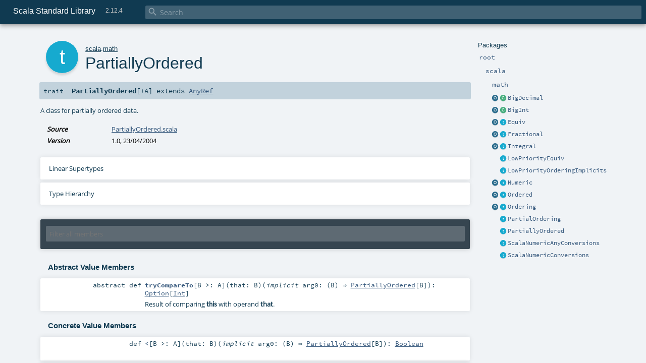

--- FILE ---
content_type: text/html
request_url: https://www.scala-lang.org/api/2.12.4/scala/math/PartiallyOrdered.html
body_size: 10083
content:
<!DOCTYPE html >
<html>
        <head>
          <meta http-equiv="X-UA-Compatible" content="IE=edge" />
          <meta name="viewport" content="width=device-width, initial-scale=1.0, maximum-scale=1.0, user-scalable=no" />
          <title>Scala Standard Library 2.12.4 - scala.math.PartiallyOrdered</title>
          <meta name="description" content="Scala Standard Library 2.12.4 - scala.math.PartiallyOrdered" />
          <meta name="keywords" content="Scala Standard Library 2.12.4 scala.math.PartiallyOrdered" />
          <meta http-equiv="content-type" content="text/html; charset=UTF-8" />
          
      <link href="../../lib/index.css" media="screen" type="text/css" rel="stylesheet" />
      <link href="../../lib/template.css" media="screen" type="text/css" rel="stylesheet" />
      <link href="../../lib/diagrams.css" media="screen" type="text/css" rel="stylesheet" id="diagrams-css" />
      <script type="text/javascript" src="../../lib/jquery.js"></script>
      <script type="text/javascript" src="../../lib/jquery.panzoom.min.js"></script>
      <script type="text/javascript" src="../../lib/jquery.mousewheel.min.js"></script>
      <script type="text/javascript" src="../../lib/index.js"></script>
      <script type="text/javascript" src="../../index.js"></script>
      <script type="text/javascript" src="../../lib/scheduler.js"></script>
      <script type="text/javascript" src="../../lib/template.js"></script>
      <script type="text/javascript" src="../../lib/tools.tooltip.js"></script>
      <script type="text/javascript" src="../../lib/modernizr.custom.js"></script><script type="text/javascript" src="../../lib/diagrams.js" id="diagrams-js"></script>
      <script type="text/javascript">
        /* this variable can be used by the JS to determine the path to the root document */
        var toRoot = '../../';
      </script>
    
        </head>
        <body>
      <div id="search">
        <span id="doc-title">Scala Standard Library<span id="doc-version">2.12.4</span></span>
        <span class="close-results"><span class="left">&lt;</span> Back</span>
        <div id="textfilter">
          <span class="input">
            <input autocapitalize="none" placeholder="Search" id="index-input" type="text" accesskey="/" />
            <i class="clear material-icons"></i>
            <i id="search-icon" class="material-icons"></i>
          </span>
        </div>
    </div>
      <div id="search-results">
        <div id="search-progress">
          <div id="progress-fill"></div>
        </div>
        <div id="results-content">
          <div id="entity-results"></div>
          <div id="member-results"></div>
        </div>
      </div>
      <div id="content-scroll-container" style="-webkit-overflow-scrolling: touch;">
        <div id="content-container" style="-webkit-overflow-scrolling: touch;">
          <div id="subpackage-spacer">
            <div id="packages">
              <h1>Packages</h1>
              <ul>
                <li name="_root_.root" visbl="pub" class="indented0 " data-isabs="false" fullComment="yes" group="Ungrouped">
      <a id="_root_"></a><a id="root:_root_"></a>
      <span class="permalink">
      <a href="index.html#_root_" title="Permalink">
        <i class="material-icons"></i>
      </a>
    </span>
      <span class="modifier_kind">
        <span class="modifier"></span>
        <span class="kind">package</span>
      </span>
      <span class="symbol">
        <a title="This is the documentation for the Scala standard library." href="../../index.html"><span class="name">root</span></a>
      </span>
      
      <p class="shortcomment cmt">This is the documentation for the Scala standard library.</p><div class="fullcomment"><div class="comment cmt"><p>This is the documentation for the Scala standard library.</p><h4> Package structure </h4><p>The <a href="../index.html" class="extype" name="scala">scala</a> package contains core types like <a href="../Int.html" class="extype" name="scala.Int"><code>Int</code></a>, <a href="../Float.html" class="extype" name="scala.Float"><code>Float</code></a>, <a href="../Array.html" class="extype" name="scala.Array"><code>Array</code></a>
or <a href="../Option.html" class="extype" name="scala.Option"><code>Option</code></a> which are accessible in all Scala compilation units without explicit qualification or
imports.</p><p>Notable packages include:</p><ul><li><a href="../collection/index.html" class="extype" name="scala.collection"><code>scala.collection</code></a> and its sub-packages contain Scala's collections framework<ul><li><a href="../collection/immutable/index.html" class="extype" name="scala.collection.immutable"><code>scala.collection.immutable</code></a> - Immutable, sequential data-structures such as
      <a href="../collection/immutable/Vector.html" class="extype" name="scala.collection.immutable.Vector"><code>Vector</code></a>, <a href="../collection/immutable/List.html" class="extype" name="scala.collection.immutable.List"><code>List</code></a>,
      <a href="../collection/immutable/Range.html" class="extype" name="scala.collection.immutable.Range"><code>Range</code></a>, <a href="../collection/immutable/HashMap.html" class="extype" name="scala.collection.immutable.HashMap"><code>HashMap</code></a> or
      <a href="../collection/immutable/HashSet.html" class="extype" name="scala.collection.immutable.HashSet"><code>HashSet</code></a></li><li><a href="../collection/mutable/index.html" class="extype" name="scala.collection.mutable"><code>scala.collection.mutable</code></a> - Mutable, sequential data-structures such as
      <a href="../collection/mutable/ArrayBuffer.html" class="extype" name="scala.collection.mutable.ArrayBuffer"><code>ArrayBuffer</code></a>,
      <a href="../collection/mutable/StringBuilder.html" class="extype" name="scala.collection.mutable.StringBuilder"><code>StringBuilder</code></a>,
      <a href="../collection/mutable/HashMap.html" class="extype" name="scala.collection.mutable.HashMap"><code>HashMap</code></a> or <a href="../collection/mutable/HashSet.html" class="extype" name="scala.collection.mutable.HashSet"><code>HashSet</code></a></li><li><a href="../collection/concurrent/index.html" class="extype" name="scala.collection.concurrent"><code>scala.collection.concurrent</code></a> - Mutable, concurrent data-structures such as
      <a href="../collection/concurrent/TrieMap.html" class="extype" name="scala.collection.concurrent.TrieMap"><code>TrieMap</code></a></li><li><a href="../collection/parallel/immutable/index.html" class="extype" name="scala.collection.parallel.immutable"><code>scala.collection.parallel.immutable</code></a> - Immutable, parallel
      data-structures such as <a href="../collection/parallel/immutable/ParVector.html" class="extype" name="scala.collection.parallel.immutable.ParVector"><code>ParVector</code></a>,
      <a href="../collection/parallel/immutable/ParRange.html" class="extype" name="scala.collection.parallel.immutable.ParRange"><code>ParRange</code></a>,
      <a href="../collection/parallel/immutable/ParHashMap.html" class="extype" name="scala.collection.parallel.immutable.ParHashMap"><code>ParHashMap</code></a> or
      <a href="../collection/parallel/immutable/ParHashSet.html" class="extype" name="scala.collection.parallel.immutable.ParHashSet"><code>ParHashSet</code></a></li><li><a href="../collection/parallel/mutable/index.html" class="extype" name="scala.collection.parallel.mutable"><code>scala.collection.parallel.mutable</code></a> - Mutable, parallel
      data-structures such as <a href="../collection/parallel/mutable/ParArray.html" class="extype" name="scala.collection.parallel.mutable.ParArray"><code>ParArray</code></a>,
      <a href="../collection/parallel/mutable/ParHashMap.html" class="extype" name="scala.collection.parallel.mutable.ParHashMap"><code>ParHashMap</code></a>,
      <a href="../collection/parallel/mutable/ParTrieMap.html" class="extype" name="scala.collection.parallel.mutable.ParTrieMap"><code>ParTrieMap</code></a> or
      <a href="../collection/parallel/mutable/ParHashSet.html" class="extype" name="scala.collection.parallel.mutable.ParHashSet"><code>ParHashSet</code></a></li></ul></li><li><a href="../concurrent/index.html" class="extype" name="scala.concurrent"><code>scala.concurrent</code></a> - Primitives for concurrent programming such as
    <a href="../concurrent/Future.html" class="extype" name="scala.concurrent.Future"><code>Futures</code></a> and <a href="../concurrent/Promise.html" class="extype" name="scala.concurrent.Promise"><code>Promises</code></a></li><li><a href="../io/index.html" class="extype" name="scala.io"><code>scala.io</code></a>     - Input and output operations</li><li><a href="index.html" class="extype" name="scala.math"><code>scala.math</code></a>   - Basic math functions and additional numeric types like
    <a href="BigInt.html" class="extype" name="scala.math.BigInt"><code>BigInt</code></a> and <a href="BigDecimal.html" class="extype" name="scala.math.BigDecimal"><code>BigDecimal</code></a></li><li><a href="../sys/index.html" class="extype" name="scala.sys"><code>scala.sys</code></a>    - Interaction with other processes and the operating system</li><li><a href="../util/matching/index.html" class="extype" name="scala.util.matching"><code>scala.util.matching</code></a> - <a href="../util/matching/Regex.html" class="extype" name="scala.util.matching.Regex">Regular expressions</a></li></ul><p>Other packages exist.  See the complete list on the right.</p><p>Additional parts of the standard library are shipped as separate libraries. These include:</p><ul><li><a href="../reflect/index.html" class="extype" name="scala.reflect"><code>scala.reflect</code></a>   - Scala's reflection API (scala-reflect.jar)</li><li><span class="extype" name="scala.xml"><code>scala.xml</code></span>    - XML parsing, manipulation, and serialization (scala-xml.jar)</li><li><span class="extype" name="scala.swing"><code>scala.swing</code></span>  - A convenient wrapper around Java's GUI framework called Swing (scala-swing.jar)</li><li><span class="extype" name="scala.util.parsing"><code>scala.util.parsing</code></span> - Parser combinators (scala-parser-combinators.jar)</li></ul><h4> Automatic imports </h4><p>Identifiers in the scala package and the <a href="../Predef$.html" class="extype" name="scala.Predef"><code>scala.Predef</code></a> object are always in scope by default.</p><p>Some of these identifiers are type aliases provided as shortcuts to commonly used classes.  For example, <code>List</code> is an alias for
<a href="../collection/immutable/List.html" class="extype" name="scala.collection.immutable.List"><code>scala.collection.immutable.List</code></a>.</p><p>Other aliases refer to classes provided by the underlying platform.  For example, on the JVM, <code>String</code> is an alias for <code>java.lang.String</code>.</p></div><dl class="attributes block"> <dt>Definition Classes</dt><dd><a href="../../index.html" class="extype" name="_root_">root</a></dd></dl></div>
    </li><li name="_root_.scala" visbl="pub" class="indented1 " data-isabs="false" fullComment="yes" group="Ungrouped">
      <a id="scala"></a><a id="scala:scala"></a>
      <span class="permalink">
      <a href="index.html#scala" title="Permalink">
        <i class="material-icons"></i>
      </a>
    </span>
      <span class="modifier_kind">
        <span class="modifier"></span>
        <span class="kind">package</span>
      </span>
      <span class="symbol">
        <a title="Core Scala types." href="../index.html"><span class="name">scala</span></a>
      </span>
      
      <p class="shortcomment cmt">Core Scala types.</p><div class="fullcomment"><div class="comment cmt"><p>Core Scala types. They are always available without an explicit import.</p></div><dl class="attributes block"> <dt>Definition Classes</dt><dd><a href="../../index.html" class="extype" name="_root_">root</a></dd></dl></div>
    </li><li name="scala.math" visbl="pub" class="indented2 " data-isabs="false" fullComment="yes" group="Ungrouped">
      <a id="math"></a><a id="math:math"></a>
      <span class="permalink">
      <a href="../scala/index.html#math" title="Permalink">
        <i class="material-icons"></i>
      </a>
    </span>
      <span class="modifier_kind">
        <span class="modifier"></span>
        <span class="kind">package</span>
      </span>
      <span class="symbol">
        <a title="The package object scala.math contains methods for performing basic numeric operations such as elementary exponential, logarithmic, root and trigonometric functions." href="index.html"><span class="name">math</span></a>
      </span>
      
      <p class="shortcomment cmt">The package object <code>scala.math</code> contains methods for performing basic
numeric operations such as elementary exponential, logarithmic, root and
trigonometric functions.</p><div class="fullcomment"><div class="comment cmt"><p>The package object <code>scala.math</code> contains methods for performing basic
numeric operations such as elementary exponential, logarithmic, root and
trigonometric functions.</p><p>All methods forward to <span class="extype" name="java.lang.Math">java.lang.Math</span> unless otherwise noted.
</p></div><dl class="attributes block"> <dt>Definition Classes</dt><dd><a href="../index.html" class="extype" name="scala">scala</a></dd><dt>See also</dt><dd><span class="cmt"><p><span class="extype" name="java.lang.Math">java.lang.Math</span></p></span></dd></dl></div>
    </li><li class="current-entities indented2">
                        <a class="object" href="BigDecimal$.html" title=""></a>
                        <a class="class" href="BigDecimal.html" title="BigDecimal represents decimal floating-point numbers of arbitrary precision."></a>
                        <a href="BigDecimal.html" title="BigDecimal represents decimal floating-point numbers of arbitrary precision.">BigDecimal</a>
                      </li><li class="current-entities indented2">
                        <a class="object" href="BigInt$.html" title=""></a>
                        <a class="class" href="BigInt.html" title=""></a>
                        <a href="BigInt.html" title="">BigInt</a>
                      </li><li class="current-entities indented2">
                        <a class="object" href="Equiv$.html" title=""></a>
                        <a class="trait" href="Equiv.html" title="A trait for representing equivalence relations."></a>
                        <a href="Equiv.html" title="A trait for representing equivalence relations.">Equiv</a>
                      </li><li class="current-entities indented2">
                        <a class="object" href="Fractional$.html" title=""></a>
                        <a class="trait" href="Fractional.html" title=""></a>
                        <a href="Fractional.html" title="">Fractional</a>
                      </li><li class="current-entities indented2">
                        <a class="object" href="Integral$.html" title=""></a>
                        <a class="trait" href="Integral.html" title=""></a>
                        <a href="Integral.html" title="">Integral</a>
                      </li><li class="current-entities indented2">
                        <span class="separator"></span>
                        <a class="trait" href="LowPriorityEquiv.html" title=""></a>
                        <a href="LowPriorityEquiv.html" title="">LowPriorityEquiv</a>
                      </li><li class="current-entities indented2">
                        <span class="separator"></span>
                        <a class="trait" href="LowPriorityOrderingImplicits.html" title=""></a>
                        <a href="LowPriorityOrderingImplicits.html" title="">LowPriorityOrderingImplicits</a>
                      </li><li class="current-entities indented2">
                        <a class="object" href="Numeric$.html" title=""></a>
                        <a class="trait" href="Numeric.html" title=""></a>
                        <a href="Numeric.html" title="">Numeric</a>
                      </li><li class="current-entities indented2">
                        <a class="object" href="Ordered$.html" title=""></a>
                        <a class="trait" href="Ordered.html" title="A trait for data that have a single, natural ordering."></a>
                        <a href="Ordered.html" title="A trait for data that have a single, natural ordering.">Ordered</a>
                      </li><li class="current-entities indented2">
                        <a class="object" href="Ordering$.html" title="This is the companion object for the scala.math.Ordering trait."></a>
                        <a class="trait" href="Ordering.html" title="Ordering is a trait whose instances each represent a strategy for sorting instances of a type."></a>
                        <a href="Ordering.html" title="Ordering is a trait whose instances each represent a strategy for sorting instances of a type.">Ordering</a>
                      </li><li class="current-entities indented2">
                        <span class="separator"></span>
                        <a class="trait" href="PartialOrdering.html" title="A trait for representing partial orderings."></a>
                        <a href="PartialOrdering.html" title="A trait for representing partial orderings.">PartialOrdering</a>
                      </li><li class="current-entities indented2">
                        <span class="separator"></span>
                        <a class="trait" href="" title="A class for partially ordered data."></a>
                        <a href="" title="A class for partially ordered data.">PartiallyOrdered</a>
                      </li><li class="current-entities indented2">
                        <span class="separator"></span>
                        <a class="trait" href="ScalaNumericAnyConversions.html" title="Conversions which present a consistent conversion interface across all the numeric types, suitable for use in value classes."></a>
                        <a href="ScalaNumericAnyConversions.html" title="Conversions which present a consistent conversion interface across all the numeric types, suitable for use in value classes.">ScalaNumericAnyConversions</a>
                      </li><li class="current-entities indented2">
                        <span class="separator"></span>
                        <a class="trait" href="ScalaNumericConversions.html" title="A slightly more specific conversion trait for classes which extend ScalaNumber (which excludes value classes.)"></a>
                        <a href="ScalaNumericConversions.html" title="A slightly more specific conversion trait for classes which extend ScalaNumber (which excludes value classes.)">ScalaNumericConversions</a>
                      </li>
              </ul>
            </div>
          </div>
          <div id="content">
            <body class="trait type">
      <div id="definition">
        <div class="big-circle trait">t</div>
        <p id="owner"><a href="../index.html" class="extype" name="scala">scala</a>.<a href="index.html" class="extype" name="scala.math">math</a></p>
        <h1>PartiallyOrdered<span class="permalink">
      <a href="../../scala/math/PartiallyOrdered.html" title="Permalink">
        <i class="material-icons"></i>
      </a>
    </span></h1>
        <h3><span class="morelinks"></span></h3>
      </div>

      <h4 id="signature" class="signature">
      <span class="modifier_kind">
        <span class="modifier"></span>
        <span class="kind">trait</span>
      </span>
      <span class="symbol">
        <span class="name">PartiallyOrdered</span><span class="tparams">[<span name="A">+A</span>]</span><span class="result"> extends <a href="../AnyRef.html" class="extype" name="scala.AnyRef">AnyRef</a></span>
      </span>
      </h4>

      
          <div id="comment" class="fullcommenttop"><div class="comment cmt"><p>A class for partially ordered data.
</p></div><dl class="attributes block"> <dt>Source</dt><dd><a href="https://github.com/scala/scala/tree/v2.12.4/src/library/scala/math/PartiallyOrdered.scala#L1" target="_blank">PartiallyOrdered.scala</a></dd><dt>Version</dt><dd><p>1.0, 23/04/2004</p></dd></dl><div class="toggleContainer block">
          <span class="toggle">
            Linear Supertypes
          </span>
          <div class="superTypes hiddenContent"><a href="../AnyRef.html" class="extype" name="scala.AnyRef">AnyRef</a>, <a href="../Any.html" class="extype" name="scala.Any">Any</a></div>
        </div><div class="toggleContainer block diagram-container" id="inheritance-diagram-container">
                <span class="toggle diagram-link">
                  Type Hierarchy
                </span>
                <div class="diagram" id="inheritance-diagram"><svg class="class-diagram" id="graph1" viewBox="0.00 0.00 182.00 118.00" height="118pt" width="182pt" xmlns:xlink="http://www.w3.org/1999/xlink" xmlns="http://www.w3.org/2000/svg"><g transform="scale(1 1) rotate(0) translate(4 114)" class="graph" id="graph0"><polygon points="-4,4 -4,-114 178,-114 178,4 -4,4" stroke="none" fill="white"></polygon><g class="cluster" id="clust1"></g><g class="cluster" id="clust2"></g><!-- node0 --><g class="node this trait" id="graph1_0"><g id="a_this trait|graph1_0"><a xlink:title="scala.math.PartiallyOrdered (this trait)" xlink:href="#inheritance-diagram"><path d="M141.167,-49C141.167,-49 32.8333,-49 32.8333,-49 28.6667,-49 24.5,-44.8333 24.5,-40.6667 24.5,-40.6667 24.5,-32.3333 24.5,-32.3333 24.5,-28.1667 28.6667,-24 32.8333,-24 32.8333,-24 141.167,-24 141.167,-24 145.333,-24 149.5,-28.1667 149.5,-32.3333 149.5,-32.3333 149.5,-40.6667 149.5,-40.6667 149.5,-44.8333 145.333,-49 141.167,-49" stroke="#2e6d82" fill="#2e6d82"></path><image xlink:href="../../lib/trait_diagram.png" y="-43.5" x="35" preserveAspectRatio="xMinYMin meet" height="15px" width="15px"></image><text fill="#ffffff" font-size="8.00" font-family="Source Code Pro" y="-34.1" x="56" text-anchor="start">PartiallyOrdered[A]</text></a></g></g><!-- node1 --><g class="node class" id="graph1_1"><g id="a_class|graph1_1"><a xlink:title="scala.AnyRef" xlink:href="../AnyRef.html#inheritance-diagram"><path d="M115.167,-110C115.167,-110 58.8333,-110 58.8333,-110 54.6667,-110 50.5,-105.833 50.5,-101.667 50.5,-101.667 50.5,-93.3333 50.5,-93.3333 50.5,-89.1667 54.6667,-85 58.8333,-85 58.8333,-85 115.167,-85 115.167,-85 119.333,-85 123.5,-89.1667 123.5,-93.3333 123.5,-93.3333 123.5,-101.667 123.5,-101.667 123.5,-105.833 119.333,-110 115.167,-110" stroke="#418565" fill="#418565"></path><image xlink:href="../../lib/class_diagram.png" y="-104.5" x="61" preserveAspectRatio="xMinYMin meet" height="15px" width="15px"></image><text fill="#ffffff" font-size="8.00" font-family="Source Code Pro" y="-95.1" x="82" text-anchor="start">AnyRef</text></a></g></g><!-- node1&#45;&gt;node0 --><g class="edge inheritance" id="graph1_1_0"><g id="a_inheritance|graph1_1_0"><a xlink:title="PartiallyOrdered[A] is a subtype of AnyRef"><path d="M87,-77.7603C87,-68.3675 87,-57.2882 87,-49.1323" stroke="#d4d4d4" fill="none"></path><polygon points="84.5501,-77.8435 87,-84.8435 89.4501,-77.8435 84.5501,-77.8435" stroke="#d4d4d4" fill="none"></polygon></a></g></g></g></svg></div>
                <div id="diagram-controls" class="hiddenContent">
                  <button id="diagram-zoom-out" class="diagram-btn"><i class="material-icons"></i></button>
                  <button id="diagram-zoom-in" class="diagram-btn"><i class="material-icons"></i></button>
                  <button title="Toggle full-screen" id="diagram-fs" class="diagram-btn to-full"><i class="material-icons"></i></button>
                </div>
              </div></div>
        

      <div id="mbrsel">
        <div class="toggle"></div>
        <div id="memberfilter">
          <i class="material-icons arrow"></i>
          <span class="input">
            <input id="mbrsel-input" placeholder="Filter all members" type="text" accesskey="/" />
          </span>
          <i class="clear material-icons"></i>
        </div>
        <div id="filterby">
          <div id="order">
            <span class="filtertype">Ordering</span>
            <ol>
              
              <li class="alpha in"><span>Alphabetic</span></li>
              <li class="inherit out"><span>By Inheritance</span></li>
            </ol>
          </div>
          <div class="ancestors">
                  <span class="filtertype">Inherited<br />
                  </span>
                  <ol id="linearization">
                    <li class="in" name="scala.math.PartiallyOrdered"><span>PartiallyOrdered</span></li><li class="in" name="scala.AnyRef"><span>AnyRef</span></li><li class="in" name="scala.Any"><span>Any</span></li>
                  </ol>
                </div><div class="ancestors">
                  <span class="filtertype">Implicitly<br />
                  </span>
                  <ol id="implicits"> <li class="in" name="scala.Predef.any2stringadd" data-hidden="true"><span>by any2stringadd</span></li><li class="in" name="scala.Predef.StringFormat" data-hidden="true"><span>by StringFormat</span></li><li class="in" name="scala.Predef.Ensuring" data-hidden="true"><span>by Ensuring</span></li><li class="in" name="scala.Predef.ArrowAssoc" data-hidden="true"><span>by ArrowAssoc</span></li>
                  </ol>
                </div><div class="ancestors">
              <span class="filtertype"></span>
              <ol>
                <li class="hideall out"><span>Hide All</span></li>
                <li class="showall in"><span>Show All</span></li>
              </ol>
            </div>
          <div id="visbl">
              <span class="filtertype">Visibility</span>
              <ol><li class="public in"><span>Public</span></li><li class="all out"><span>All</span></li></ol>
            </div>
        </div>
      </div>

      <div id="template">
        <div id="allMembers">
        

        

        <div class="values members">
              <h3>Abstract Value Members</h3>
              <ol><li name="scala.math.PartiallyOrdered#tryCompareTo" visbl="pub" class="indented0 " data-isabs="true" fullComment="yes" group="Ungrouped">
      <a id="tryCompareTo[B&gt;:A](that:B)(implicitevidence$1:B=&gt;scala.math.PartiallyOrdered[B]):Option[Int]"></a><a id="tryCompareTo[B&gt;:A](B)((B)⇒PartiallyOrdered[B]):Option[Int]"></a>
      <span class="permalink">
      <a href="../../scala/math/PartiallyOrdered.html#tryCompareTo[B&gt;:A](that:B)(implicitevidence$1:B=&gt;scala.math.PartiallyOrdered[B]):Option[Int]" title="Permalink">
        <i class="material-icons"></i>
      </a>
    </span>
      <span class="modifier_kind">
        <span class="modifier">abstract </span>
        <span class="kind">def</span>
      </span>
      <span class="symbol">
        <span class="name">tryCompareTo</span><span class="tparams">[<span name="B">B &gt;: <span class="extype" name="scala.math.PartiallyOrdered.A">A</span></span>]</span><span class="params">(<span name="that">that: <span class="extype" name="scala.math.PartiallyOrdered.tryCompareTo.B">B</span></span>)</span><span class="params">(<span class="implicit">implicit </span><span name="arg0">arg0: (<span class="extype" name="scala.math.PartiallyOrdered.tryCompareTo.B">B</span>) ⇒ <a href="" class="extype" name="scala.math.PartiallyOrdered">PartiallyOrdered</a>[<span class="extype" name="scala.math.PartiallyOrdered.tryCompareTo.B">B</span>]</span>)</span><span class="result">: <a href="../Option.html" class="extype" name="scala.Option">Option</a>[<a href="../Int.html" class="extype" name="scala.Int">Int</a>]</span>
      </span>
      
      <p class="shortcomment cmt">Result of comparing <code><b>this</b></code> with operand <code>that</code>.</p><div class="fullcomment"><div class="comment cmt"><p>Result of comparing <code><b>this</b></code> with operand <code>that</code>.
 Returns <code>None</code> if operands are not comparable.
 If operands are comparable, returns <code>Some(x)</code> where</p><ul><li><code>x &lt; 0</code>    iff   <code><b>this</b> &lt; that</code></li><li><code>x == 0</code>   iff   <code><b>this</b> == that</code></li><li><code>x &gt; 0</code>    iff   <code><b>this</b> &gt; that</code>
</li></ul></div></div>
    </li></ol>
            </div>

        <div class="values members">
              <h3>Concrete Value Members</h3>
              <ol>
                <li name="scala.AnyRef#!=" visbl="pub" class="indented0 " data-isabs="false" fullComment="yes" group="Ungrouped">
      <a id="!=(x$1:Any):Boolean"></a><a id="!=(Any):Boolean"></a>
      <span class="permalink">
      <a href="../../scala/math/PartiallyOrdered.html#!=(x$1:Any):Boolean" title="Permalink">
        <i class="material-icons"></i>
      </a>
    </span>
      <span class="modifier_kind">
        <span class="modifier">final </span>
        <span class="kind">def</span>
      </span>
      <span class="symbol">
        <span title="gt4s: $bang$eq" class="name">!=</span><span class="params">(<span name="arg0">arg0: <a href="../Any.html" class="extype" name="scala.Any">Any</a></span>)</span><span class="result">: <a href="../Boolean.html" class="extype" name="scala.Boolean">Boolean</a></span>
      </span>
      
      <p class="shortcomment cmt">Test two objects for inequality.</p><div class="fullcomment"><div class="comment cmt"><p>Test two objects for inequality.
</p></div><dl class="paramcmts block"><dt>returns</dt><dd class="cmt"><p><code>true</code> if !(this == that), false otherwise.</p></dd></dl><dl class="attributes block"> <dt>Definition Classes</dt><dd>AnyRef → <a href="../Any.html" class="extype" name="scala.Any">Any</a></dd></dl></div>
    </li><li name="scala.AnyRef###" visbl="pub" class="indented0 " data-isabs="false" fullComment="yes" group="Ungrouped">
      <a id="##():Int"></a>
      <span class="permalink">
      <a href="../../scala/math/PartiallyOrdered.html###():Int" title="Permalink">
        <i class="material-icons"></i>
      </a>
    </span>
      <span class="modifier_kind">
        <span class="modifier">final </span>
        <span class="kind">def</span>
      </span>
      <span class="symbol">
        <span title="gt4s: $hash$hash" class="name">##</span><span class="params">()</span><span class="result">: <a href="../Int.html" class="extype" name="scala.Int">Int</a></span>
      </span>
      
      <p class="shortcomment cmt">Equivalent to <code>x.hashCode</code> except for boxed numeric types and <code>null</code>.</p><div class="fullcomment"><div class="comment cmt"><p>Equivalent to <code>x.hashCode</code> except for boxed numeric types and <code>null</code>.
 For numerics, it returns a hash value which is consistent
 with value equality: if two value type instances compare
 as true, then ## will produce the same hash value for each
 of them.
 For <code>null</code> returns a hashcode where <code>null.hashCode</code> throws a
 <code>NullPointerException</code>.
</p></div><dl class="paramcmts block"><dt>returns</dt><dd class="cmt"><p>a hash value consistent with ==</p></dd></dl><dl class="attributes block"> <dt>Definition Classes</dt><dd>AnyRef → <a href="../Any.html" class="extype" name="scala.Any">Any</a></dd></dl></div>
    </li><li name="scala.Predef.any2stringadd#+" visbl="pub" class="indented0 " data-isabs="false" fullComment="yes" group="Ungrouped">
      <a id="+(other:String):String"></a><a id="+(String):String"></a>
      <span class="permalink">
      <a href="../../scala/math/PartiallyOrdered.html#+(other:String):String" title="Permalink">
        <i class="material-icons"></i>
      </a>
    </span>
      <span class="modifier_kind">
        <span class="modifier"></span>
        <span class="kind">def</span>
      </span>
      <span class="symbol">
        <span title="gt4s: $plus" class="implicit">+</span><span class="params">(<span name="other">other: <a href="../Predef$.html#String=String" class="extmbr" name="scala.Predef.String">String</a></span>)</span><span class="result">: <a href="../Predef$.html#String=String" class="extmbr" name="scala.Predef.String">String</a></span>
      </span>
      
      <div class="fullcomment"><dl class="attributes block"> <dt class="implicit">Implicit</dt><dd>
            This member is added by an implicit conversion from <a href="" class="extype" name="scala.math.PartiallyOrdered">PartiallyOrdered</a>[<span class="extype" name="scala.math.PartiallyOrdered.A">A</span>] to
            <a href="../Predef$$any2stringadd.html" class="extype" name="scala.Predef.any2stringadd">any2stringadd</a>[<a href="" class="extype" name="scala.math.PartiallyOrdered">PartiallyOrdered</a>[<span class="extype" name="scala.math.PartiallyOrdered.A">A</span>]] performed by method any2stringadd in <a href="../Predef$.html" class="extype" name="scala.Predef">scala.Predef</a>.
            
          </dd><dt>Definition Classes</dt><dd><a href="../Predef$$any2stringadd.html" class="extype" name="scala.Predef.any2stringadd">any2stringadd</a></dd></dl></div>
    </li><li name="scala.Predef.ArrowAssoc#-&gt;" visbl="pub" class="indented0 " data-isabs="false" fullComment="yes" group="Ungrouped">
      <a id="-&gt;[B](y:B):(A,B)"></a><a id="-&gt;[B](B):(PartiallyOrdered[A],B)"></a>
      <span class="permalink">
      <a href="../../scala/math/PartiallyOrdered.html#-&gt;[B](y:B):(A,B)" title="Permalink">
        <i class="material-icons"></i>
      </a>
    </span>
      <span class="modifier_kind">
        <span class="modifier"></span>
        <span class="kind">def</span>
      </span>
      <span class="symbol">
        <span title="gt4s: $minus$greater" class="implicit">-&gt;</span><span class="tparams">[<span name="B">B</span>]</span><span class="params">(<span name="y">y: <span class="extype" name="scala.Predef.ArrowAssoc.-&gt;.B">B</span></span>)</span><span class="result">: (<a href="" class="extype" name="scala.math.PartiallyOrdered">PartiallyOrdered</a>[<span class="extype" name="scala.math.PartiallyOrdered.A">A</span>], <span class="extype" name="scala.Predef.ArrowAssoc.-&gt;.B">B</span>)</span>
      </span>
      
      <div class="fullcomment"><dl class="attributes block"> <dt class="implicit">Implicit</dt><dd>
            This member is added by an implicit conversion from <a href="" class="extype" name="scala.math.PartiallyOrdered">PartiallyOrdered</a>[<span class="extype" name="scala.math.PartiallyOrdered.A">A</span>] to
            <a href="../Predef$$ArrowAssoc.html" class="extype" name="scala.Predef.ArrowAssoc">ArrowAssoc</a>[<a href="" class="extype" name="scala.math.PartiallyOrdered">PartiallyOrdered</a>[<span class="extype" name="scala.math.PartiallyOrdered.A">A</span>]] performed by method ArrowAssoc in <a href="../Predef$.html" class="extype" name="scala.Predef">scala.Predef</a>.
            
          </dd><dt>Definition Classes</dt><dd><a href="../Predef$$ArrowAssoc.html" class="extype" name="scala.Predef.ArrowAssoc">ArrowAssoc</a></dd><dt>Annotations</dt><dd>
                <span class="name">@<a href="../inline.html" class="extype" name="scala.inline">inline</a></span><span class="args">()</span>
              
        </dd></dl></div>
    </li><li name="scala.math.PartiallyOrdered#&lt;" visbl="pub" class="indented0 " data-isabs="false" fullComment="no" group="Ungrouped">
      <a id="&lt;[B&gt;:A](that:B)(implicitevidence$2:B=&gt;scala.math.PartiallyOrdered[B]):Boolean"></a><a id="&lt;[B&gt;:A](B)((B)⇒PartiallyOrdered[B]):Boolean"></a>
      <span class="permalink">
      <a href="../../scala/math/PartiallyOrdered.html#&lt;[B&gt;:A](that:B)(implicitevidence$2:B=&gt;scala.math.PartiallyOrdered[B]):Boolean" title="Permalink">
        <i class="material-icons"></i>
      </a>
    </span>
      <span class="modifier_kind">
        <span class="modifier"></span>
        <span class="kind">def</span>
      </span>
      <span class="symbol">
        <span title="gt4s: $less" class="name">&lt;</span><span class="tparams">[<span name="B">B &gt;: <span class="extype" name="scala.math.PartiallyOrdered.A">A</span></span>]</span><span class="params">(<span name="that">that: <span class="extype" name="scala.math.PartiallyOrdered.&lt;.B">B</span></span>)</span><span class="params">(<span class="implicit">implicit </span><span name="arg0">arg0: (<span class="extype" name="scala.math.PartiallyOrdered.&lt;.B">B</span>) ⇒ <a href="" class="extype" name="scala.math.PartiallyOrdered">PartiallyOrdered</a>[<span class="extype" name="scala.math.PartiallyOrdered.&lt;.B">B</span>]</span>)</span><span class="result">: <a href="../Boolean.html" class="extype" name="scala.Boolean">Boolean</a></span>
      </span>
      
      
    </li><li name="scala.math.PartiallyOrdered#&lt;=" visbl="pub" class="indented0 " data-isabs="false" fullComment="no" group="Ungrouped">
      <a id="&lt;=[B&gt;:A](that:B)(implicitevidence$4:B=&gt;scala.math.PartiallyOrdered[B]):Boolean"></a><a id="&lt;=[B&gt;:A](B)((B)⇒PartiallyOrdered[B]):Boolean"></a>
      <span class="permalink">
      <a href="../../scala/math/PartiallyOrdered.html#&lt;=[B&gt;:A](that:B)(implicitevidence$4:B=&gt;scala.math.PartiallyOrdered[B]):Boolean" title="Permalink">
        <i class="material-icons"></i>
      </a>
    </span>
      <span class="modifier_kind">
        <span class="modifier"></span>
        <span class="kind">def</span>
      </span>
      <span class="symbol">
        <span title="gt4s: $less$eq" class="name">&lt;=</span><span class="tparams">[<span name="B">B &gt;: <span class="extype" name="scala.math.PartiallyOrdered.A">A</span></span>]</span><span class="params">(<span name="that">that: <span class="extype" name="scala.math.PartiallyOrdered.&lt;=.B">B</span></span>)</span><span class="params">(<span class="implicit">implicit </span><span name="arg0">arg0: (<span class="extype" name="scala.math.PartiallyOrdered.&lt;=.B">B</span>) ⇒ <a href="" class="extype" name="scala.math.PartiallyOrdered">PartiallyOrdered</a>[<span class="extype" name="scala.math.PartiallyOrdered.&lt;=.B">B</span>]</span>)</span><span class="result">: <a href="../Boolean.html" class="extype" name="scala.Boolean">Boolean</a></span>
      </span>
      
      
    </li><li name="scala.AnyRef#==" visbl="pub" class="indented0 " data-isabs="false" fullComment="yes" group="Ungrouped">
      <a id="==(x$1:Any):Boolean"></a><a id="==(Any):Boolean"></a>
      <span class="permalink">
      <a href="../../scala/math/PartiallyOrdered.html#==(x$1:Any):Boolean" title="Permalink">
        <i class="material-icons"></i>
      </a>
    </span>
      <span class="modifier_kind">
        <span class="modifier">final </span>
        <span class="kind">def</span>
      </span>
      <span class="symbol">
        <span title="gt4s: $eq$eq" class="name">==</span><span class="params">(<span name="arg0">arg0: <a href="../Any.html" class="extype" name="scala.Any">Any</a></span>)</span><span class="result">: <a href="../Boolean.html" class="extype" name="scala.Boolean">Boolean</a></span>
      </span>
      
      <p class="shortcomment cmt">The expression <code>x == that</code> is equivalent to <code>if (x eq null) that eq null else x.equals(that)</code>.</p><div class="fullcomment"><div class="comment cmt"><p>The expression <code>x == that</code> is equivalent to <code>if (x eq null) that eq null else x.equals(that)</code>.
</p></div><dl class="paramcmts block"><dt>returns</dt><dd class="cmt"><p><code>true</code> if the receiver object is equivalent to the argument; <code>false</code> otherwise.</p></dd></dl><dl class="attributes block"> <dt>Definition Classes</dt><dd>AnyRef → <a href="../Any.html" class="extype" name="scala.Any">Any</a></dd></dl></div>
    </li><li name="scala.math.PartiallyOrdered#&gt;" visbl="pub" class="indented0 " data-isabs="false" fullComment="no" group="Ungrouped">
      <a id="&gt;[B&gt;:A](that:B)(implicitevidence$3:B=&gt;scala.math.PartiallyOrdered[B]):Boolean"></a><a id="&gt;[B&gt;:A](B)((B)⇒PartiallyOrdered[B]):Boolean"></a>
      <span class="permalink">
      <a href="../../scala/math/PartiallyOrdered.html#&gt;[B&gt;:A](that:B)(implicitevidence$3:B=&gt;scala.math.PartiallyOrdered[B]):Boolean" title="Permalink">
        <i class="material-icons"></i>
      </a>
    </span>
      <span class="modifier_kind">
        <span class="modifier"></span>
        <span class="kind">def</span>
      </span>
      <span class="symbol">
        <span title="gt4s: $greater" class="name">&gt;</span><span class="tparams">[<span name="B">B &gt;: <span class="extype" name="scala.math.PartiallyOrdered.A">A</span></span>]</span><span class="params">(<span name="that">that: <span class="extype" name="scala.math.PartiallyOrdered.&gt;.B">B</span></span>)</span><span class="params">(<span class="implicit">implicit </span><span name="arg0">arg0: (<span class="extype" name="scala.math.PartiallyOrdered.&gt;.B">B</span>) ⇒ <a href="" class="extype" name="scala.math.PartiallyOrdered">PartiallyOrdered</a>[<span class="extype" name="scala.math.PartiallyOrdered.&gt;.B">B</span>]</span>)</span><span class="result">: <a href="../Boolean.html" class="extype" name="scala.Boolean">Boolean</a></span>
      </span>
      
      
    </li><li name="scala.math.PartiallyOrdered#&gt;=" visbl="pub" class="indented0 " data-isabs="false" fullComment="no" group="Ungrouped">
      <a id="&gt;=[B&gt;:A](that:B)(implicitevidence$5:B=&gt;scala.math.PartiallyOrdered[B]):Boolean"></a><a id="&gt;=[B&gt;:A](B)((B)⇒PartiallyOrdered[B]):Boolean"></a>
      <span class="permalink">
      <a href="../../scala/math/PartiallyOrdered.html#&gt;=[B&gt;:A](that:B)(implicitevidence$5:B=&gt;scala.math.PartiallyOrdered[B]):Boolean" title="Permalink">
        <i class="material-icons"></i>
      </a>
    </span>
      <span class="modifier_kind">
        <span class="modifier"></span>
        <span class="kind">def</span>
      </span>
      <span class="symbol">
        <span title="gt4s: $greater$eq" class="name">&gt;=</span><span class="tparams">[<span name="B">B &gt;: <span class="extype" name="scala.math.PartiallyOrdered.A">A</span></span>]</span><span class="params">(<span name="that">that: <span class="extype" name="scala.math.PartiallyOrdered.&gt;=.B">B</span></span>)</span><span class="params">(<span class="implicit">implicit </span><span name="arg0">arg0: (<span class="extype" name="scala.math.PartiallyOrdered.&gt;=.B">B</span>) ⇒ <a href="" class="extype" name="scala.math.PartiallyOrdered">PartiallyOrdered</a>[<span class="extype" name="scala.math.PartiallyOrdered.&gt;=.B">B</span>]</span>)</span><span class="result">: <a href="../Boolean.html" class="extype" name="scala.Boolean">Boolean</a></span>
      </span>
      
      
    </li><li name="scala.Any#asInstanceOf" visbl="pub" class="indented0 " data-isabs="false" fullComment="yes" group="Ungrouped">
      <a id="asInstanceOf[T0]:T0"></a>
      <span class="permalink">
      <a href="../../scala/math/PartiallyOrdered.html#asInstanceOf[T0]:T0" title="Permalink">
        <i class="material-icons"></i>
      </a>
    </span>
      <span class="modifier_kind">
        <span class="modifier">final </span>
        <span class="kind">def</span>
      </span>
      <span class="symbol">
        <span class="name">asInstanceOf</span><span class="tparams">[<span name="T0">T0</span>]</span><span class="result">: <span class="extype" name="scala.Any.asInstanceOf.T0">T0</span></span>
      </span>
      
      <p class="shortcomment cmt">Cast the receiver object to be of type <code>T0</code>.</p><div class="fullcomment"><div class="comment cmt"><p>Cast the receiver object to be of type <code>T0</code>.</p><p> Note that the success of a cast at runtime is modulo Scala's erasure semantics.
 Therefore the expression <code>1.asInstanceOf[String]</code> will throw a <code>ClassCastException</code> at
 runtime, while the expression <code>List(1).asInstanceOf[List[String]]</code> will not.
 In the latter example, because the type argument is erased as part of compilation it is
 not possible to check whether the contents of the list are of the requested type.
</p></div><dl class="paramcmts block"><dt>returns</dt><dd class="cmt"><p>the receiver object.</p></dd></dl><dl class="attributes block"> <dt>Definition Classes</dt><dd><a href="../Any.html" class="extype" name="scala.Any">Any</a></dd><dt>Exceptions thrown</dt><dd><span class="cmt"><p><a href="../index.html#ClassCastException=ClassCastException" class="extmbr" name="scala.ClassCastException"><code>ClassCastException</code></a> if the receiver object is not an instance of the erasure of type <code>T0</code>.</p></span></dd></dl></div>
    </li><li name="scala.AnyRef#clone" visbl="prt" class="indented0 " data-isabs="false" fullComment="yes" group="Ungrouped">
      <a id="clone():Object"></a><a id="clone():AnyRef"></a>
      <span class="permalink">
      <a href="../../scala/math/PartiallyOrdered.html#clone():Object" title="Permalink">
        <i class="material-icons"></i>
      </a>
    </span>
      <span class="modifier_kind">
        <span class="modifier"></span>
        <span class="kind">def</span>
      </span>
      <span class="symbol">
        <span class="name">clone</span><span class="params">()</span><span class="result">: <a href="../AnyRef.html" class="extype" name="scala.AnyRef">AnyRef</a></span>
      </span>
      
      <p class="shortcomment cmt">Create a copy of the receiver object.</p><div class="fullcomment"><div class="comment cmt"><p>Create a copy of the receiver object.</p><p> The default implementation of the <code>clone</code> method is platform dependent.
</p></div><dl class="paramcmts block"><dt>returns</dt><dd class="cmt"><p>a copy of the receiver object.</p></dd></dl><dl class="attributes block"> <dt>Attributes</dt><dd>protected[<a href="../../java/lang/index.html" class="extype" name="java.lang">java.lang</a>] </dd><dt>Definition Classes</dt><dd>AnyRef</dd><dt>Annotations</dt><dd>
                <span class="name">@<a href="../native.html" class="extype" name="scala.native">native</a></span><span class="args">()</span>
              
                <span class="name">@<a href="../throws.html" class="extype" name="scala.throws">throws</a></span><span class="args">(<span>
      
      <span class="defval" name="classOf[java.lang.CloneNotSupportedException]">...</span>
    </span>)</span>
              
        </dd><dt>Note</dt><dd><span class="cmt"><p>not specified by SLS as a member of AnyRef</p></span></dd></dl></div>
    </li><li name="scala.Predef.Ensuring#ensuring" visbl="pub" class="indented0 " data-isabs="false" fullComment="yes" group="Ungrouped">
      <a id="ensuring(cond:A=&gt;Boolean,msg:=&gt;Any):A"></a><a id="ensuring((PartiallyOrdered[A])⇒Boolean,⇒Any):PartiallyOrdered[A]"></a>
      <span class="permalink">
      <a href="../../scala/math/PartiallyOrdered.html#ensuring(cond:A=&gt;Boolean,msg:=&gt;Any):A" title="Permalink">
        <i class="material-icons"></i>
      </a>
    </span>
      <span class="modifier_kind">
        <span class="modifier"></span>
        <span class="kind">def</span>
      </span>
      <span class="symbol">
        <span class="implicit">ensuring</span><span class="params">(<span name="cond">cond: (<a href="" class="extype" name="scala.math.PartiallyOrdered">PartiallyOrdered</a>[<span class="extype" name="scala.math.PartiallyOrdered.A">A</span>]) ⇒ <a href="../Boolean.html" class="extype" name="scala.Boolean">Boolean</a></span>, <span name="msg">msg: ⇒ <a href="../Any.html" class="extype" name="scala.Any">Any</a></span>)</span><span class="result">: <a href="" class="extype" name="scala.math.PartiallyOrdered">PartiallyOrdered</a>[<span class="extype" name="scala.math.PartiallyOrdered.A">A</span>]</span>
      </span>
      
      <div class="fullcomment"><dl class="attributes block"> <dt class="implicit">Implicit</dt><dd>
            This member is added by an implicit conversion from <a href="" class="extype" name="scala.math.PartiallyOrdered">PartiallyOrdered</a>[<span class="extype" name="scala.math.PartiallyOrdered.A">A</span>] to
            <a href="../Predef$$Ensuring.html" class="extype" name="scala.Predef.Ensuring">Ensuring</a>[<a href="" class="extype" name="scala.math.PartiallyOrdered">PartiallyOrdered</a>[<span class="extype" name="scala.math.PartiallyOrdered.A">A</span>]] performed by method Ensuring in <a href="../Predef$.html" class="extype" name="scala.Predef">scala.Predef</a>.
            
          </dd><dt>Definition Classes</dt><dd><a href="../Predef$$Ensuring.html" class="extype" name="scala.Predef.Ensuring">Ensuring</a></dd></dl></div>
    </li><li name="scala.Predef.Ensuring#ensuring" visbl="pub" class="indented0 " data-isabs="false" fullComment="yes" group="Ungrouped">
      <a id="ensuring(cond:A=&gt;Boolean):A"></a><a id="ensuring((PartiallyOrdered[A])⇒Boolean):PartiallyOrdered[A]"></a>
      <span class="permalink">
      <a href="../../scala/math/PartiallyOrdered.html#ensuring(cond:A=&gt;Boolean):A" title="Permalink">
        <i class="material-icons"></i>
      </a>
    </span>
      <span class="modifier_kind">
        <span class="modifier"></span>
        <span class="kind">def</span>
      </span>
      <span class="symbol">
        <span class="implicit">ensuring</span><span class="params">(<span name="cond">cond: (<a href="" class="extype" name="scala.math.PartiallyOrdered">PartiallyOrdered</a>[<span class="extype" name="scala.math.PartiallyOrdered.A">A</span>]) ⇒ <a href="../Boolean.html" class="extype" name="scala.Boolean">Boolean</a></span>)</span><span class="result">: <a href="" class="extype" name="scala.math.PartiallyOrdered">PartiallyOrdered</a>[<span class="extype" name="scala.math.PartiallyOrdered.A">A</span>]</span>
      </span>
      
      <div class="fullcomment"><dl class="attributes block"> <dt class="implicit">Implicit</dt><dd>
            This member is added by an implicit conversion from <a href="" class="extype" name="scala.math.PartiallyOrdered">PartiallyOrdered</a>[<span class="extype" name="scala.math.PartiallyOrdered.A">A</span>] to
            <a href="../Predef$$Ensuring.html" class="extype" name="scala.Predef.Ensuring">Ensuring</a>[<a href="" class="extype" name="scala.math.PartiallyOrdered">PartiallyOrdered</a>[<span class="extype" name="scala.math.PartiallyOrdered.A">A</span>]] performed by method Ensuring in <a href="../Predef$.html" class="extype" name="scala.Predef">scala.Predef</a>.
            
          </dd><dt>Definition Classes</dt><dd><a href="../Predef$$Ensuring.html" class="extype" name="scala.Predef.Ensuring">Ensuring</a></dd></dl></div>
    </li><li name="scala.Predef.Ensuring#ensuring" visbl="pub" class="indented0 " data-isabs="false" fullComment="yes" group="Ungrouped">
      <a id="ensuring(cond:Boolean,msg:=&gt;Any):A"></a><a id="ensuring(Boolean,⇒Any):PartiallyOrdered[A]"></a>
      <span class="permalink">
      <a href="../../scala/math/PartiallyOrdered.html#ensuring(cond:Boolean,msg:=&gt;Any):A" title="Permalink">
        <i class="material-icons"></i>
      </a>
    </span>
      <span class="modifier_kind">
        <span class="modifier"></span>
        <span class="kind">def</span>
      </span>
      <span class="symbol">
        <span class="implicit">ensuring</span><span class="params">(<span name="cond">cond: <a href="../Boolean.html" class="extype" name="scala.Boolean">Boolean</a></span>, <span name="msg">msg: ⇒ <a href="../Any.html" class="extype" name="scala.Any">Any</a></span>)</span><span class="result">: <a href="" class="extype" name="scala.math.PartiallyOrdered">PartiallyOrdered</a>[<span class="extype" name="scala.math.PartiallyOrdered.A">A</span>]</span>
      </span>
      
      <div class="fullcomment"><dl class="attributes block"> <dt class="implicit">Implicit</dt><dd>
            This member is added by an implicit conversion from <a href="" class="extype" name="scala.math.PartiallyOrdered">PartiallyOrdered</a>[<span class="extype" name="scala.math.PartiallyOrdered.A">A</span>] to
            <a href="../Predef$$Ensuring.html" class="extype" name="scala.Predef.Ensuring">Ensuring</a>[<a href="" class="extype" name="scala.math.PartiallyOrdered">PartiallyOrdered</a>[<span class="extype" name="scala.math.PartiallyOrdered.A">A</span>]] performed by method Ensuring in <a href="../Predef$.html" class="extype" name="scala.Predef">scala.Predef</a>.
            
          </dd><dt>Definition Classes</dt><dd><a href="../Predef$$Ensuring.html" class="extype" name="scala.Predef.Ensuring">Ensuring</a></dd></dl></div>
    </li><li name="scala.Predef.Ensuring#ensuring" visbl="pub" class="indented0 " data-isabs="false" fullComment="yes" group="Ungrouped">
      <a id="ensuring(cond:Boolean):A"></a><a id="ensuring(Boolean):PartiallyOrdered[A]"></a>
      <span class="permalink">
      <a href="../../scala/math/PartiallyOrdered.html#ensuring(cond:Boolean):A" title="Permalink">
        <i class="material-icons"></i>
      </a>
    </span>
      <span class="modifier_kind">
        <span class="modifier"></span>
        <span class="kind">def</span>
      </span>
      <span class="symbol">
        <span class="implicit">ensuring</span><span class="params">(<span name="cond">cond: <a href="../Boolean.html" class="extype" name="scala.Boolean">Boolean</a></span>)</span><span class="result">: <a href="" class="extype" name="scala.math.PartiallyOrdered">PartiallyOrdered</a>[<span class="extype" name="scala.math.PartiallyOrdered.A">A</span>]</span>
      </span>
      
      <div class="fullcomment"><dl class="attributes block"> <dt class="implicit">Implicit</dt><dd>
            This member is added by an implicit conversion from <a href="" class="extype" name="scala.math.PartiallyOrdered">PartiallyOrdered</a>[<span class="extype" name="scala.math.PartiallyOrdered.A">A</span>] to
            <a href="../Predef$$Ensuring.html" class="extype" name="scala.Predef.Ensuring">Ensuring</a>[<a href="" class="extype" name="scala.math.PartiallyOrdered">PartiallyOrdered</a>[<span class="extype" name="scala.math.PartiallyOrdered.A">A</span>]] performed by method Ensuring in <a href="../Predef$.html" class="extype" name="scala.Predef">scala.Predef</a>.
            
          </dd><dt>Definition Classes</dt><dd><a href="../Predef$$Ensuring.html" class="extype" name="scala.Predef.Ensuring">Ensuring</a></dd></dl></div>
    </li><li name="scala.AnyRef#eq" visbl="pub" class="indented0 " data-isabs="false" fullComment="yes" group="Ungrouped">
      <a id="eq(x$1:AnyRef):Boolean"></a><a id="eq(AnyRef):Boolean"></a>
      <span class="permalink">
      <a href="../../scala/math/PartiallyOrdered.html#eq(x$1:AnyRef):Boolean" title="Permalink">
        <i class="material-icons"></i>
      </a>
    </span>
      <span class="modifier_kind">
        <span class="modifier">final </span>
        <span class="kind">def</span>
      </span>
      <span class="symbol">
        <span class="name">eq</span><span class="params">(<span name="arg0">arg0: <a href="../AnyRef.html" class="extype" name="scala.AnyRef">AnyRef</a></span>)</span><span class="result">: <a href="../Boolean.html" class="extype" name="scala.Boolean">Boolean</a></span>
      </span>
      
      <p class="shortcomment cmt">Tests whether the argument (<code>that</code>) is a reference to the receiver object (<code>this</code>).</p><div class="fullcomment"><div class="comment cmt"><p>Tests whether the argument (<code>that</code>) is a reference to the receiver object (<code>this</code>).</p><p> The <code>eq</code> method implements an <a href="http://en.wikipedia.org/wiki/Equivalence_relation" target="_blank">equivalence relation</a> on
 non-null instances of <code>AnyRef</code>, and has three additional properties:</p><ul><li>It is consistent: for any non-null instances <code>x</code> and <code>y</code> of type <code>AnyRef</code>, multiple invocations of
    <code>x.eq(y)</code> consistently returns <code>true</code> or consistently returns <code>false</code>.</li><li>For any non-null instance <code>x</code> of type <code>AnyRef</code>, <code>x.eq(null)</code> and <code>null.eq(x)</code> returns <code>false</code>.</li><li><code>null.eq(null)</code> returns <code>true</code>.</li></ul><p> When overriding the <code>equals</code> or <code>hashCode</code> methods, it is important to ensure that their behavior is
 consistent with reference equality.  Therefore, if two objects are references to each other (<code>o1 eq o2</code>), they
 should be equal to each other (<code>o1 == o2</code>) and they should hash to the same value (<code>o1.hashCode == o2.hashCode</code>).
</p></div><dl class="paramcmts block"><dt>returns</dt><dd class="cmt"><p><code>true</code> if the argument is a reference to the receiver object; <code>false</code> otherwise.</p></dd></dl><dl class="attributes block"> <dt>Definition Classes</dt><dd>AnyRef</dd></dl></div>
    </li><li name="scala.AnyRef#equals" visbl="pub" class="indented0 " data-isabs="false" fullComment="yes" group="Ungrouped">
      <a id="equals(x$1:Any):Boolean"></a><a id="equals(Any):Boolean"></a>
      <span class="permalink">
      <a href="../../scala/math/PartiallyOrdered.html#equals(x$1:Any):Boolean" title="Permalink">
        <i class="material-icons"></i>
      </a>
    </span>
      <span class="modifier_kind">
        <span class="modifier"></span>
        <span class="kind">def</span>
      </span>
      <span class="symbol">
        <span class="name">equals</span><span class="params">(<span name="arg0">arg0: <a href="../Any.html" class="extype" name="scala.Any">Any</a></span>)</span><span class="result">: <a href="../Boolean.html" class="extype" name="scala.Boolean">Boolean</a></span>
      </span>
      
      <p class="shortcomment cmt">The equality method for reference types.</p><div class="fullcomment"><div class="comment cmt"><p>The equality method for reference types.  Default implementation delegates to <code>eq</code>.</p><p> See also <code>equals</code> in <a href="../Any.html" class="extype" name="scala.Any">scala.Any</a>.
</p></div><dl class="paramcmts block"><dt>returns</dt><dd class="cmt"><p><code>true</code> if the receiver object is equivalent to the argument; <code>false</code> otherwise.</p></dd></dl><dl class="attributes block"> <dt>Definition Classes</dt><dd>AnyRef → <a href="../Any.html" class="extype" name="scala.Any">Any</a></dd></dl></div>
    </li><li name="scala.AnyRef#finalize" visbl="prt" class="indented0 " data-isabs="false" fullComment="yes" group="Ungrouped">
      <a id="finalize():Unit"></a>
      <span class="permalink">
      <a href="../../scala/math/PartiallyOrdered.html#finalize():Unit" title="Permalink">
        <i class="material-icons"></i>
      </a>
    </span>
      <span class="modifier_kind">
        <span class="modifier"></span>
        <span class="kind">def</span>
      </span>
      <span class="symbol">
        <span class="name">finalize</span><span class="params">()</span><span class="result">: <a href="../Unit.html" class="extype" name="scala.Unit">Unit</a></span>
      </span>
      
      <p class="shortcomment cmt">Called by the garbage collector on the receiver object when there
 are no more references to the object.</p><div class="fullcomment"><div class="comment cmt"><p>Called by the garbage collector on the receiver object when there
 are no more references to the object.</p><p> The details of when and if the <code>finalize</code> method is invoked, as
 well as the interaction between <code>finalize</code> and non-local returns
 and exceptions, are all platform dependent.
</p></div><dl class="attributes block"> <dt>Attributes</dt><dd>protected[<a href="../../java/lang/index.html" class="extype" name="java.lang">java.lang</a>] </dd><dt>Definition Classes</dt><dd>AnyRef</dd><dt>Annotations</dt><dd>
                <span class="name">@<a href="../throws.html" class="extype" name="scala.throws">throws</a></span><span class="args">(<span>
      
      <span class="symbol">classOf[java.lang.Throwable]</span>
    </span>)</span>
              
        </dd><dt>Note</dt><dd><span class="cmt"><p>not specified by SLS as a member of AnyRef</p></span></dd></dl></div>
    </li><li name="scala.Predef.StringFormat#formatted" visbl="pub" class="indented0 " data-isabs="false" fullComment="yes" group="Ungrouped">
      <a id="formatted(fmtstr:String):String"></a><a id="formatted(String):String"></a>
      <span class="permalink">
      <a href="../../scala/math/PartiallyOrdered.html#formatted(fmtstr:String):String" title="Permalink">
        <i class="material-icons"></i>
      </a>
    </span>
      <span class="modifier_kind">
        <span class="modifier"></span>
        <span class="kind">def</span>
      </span>
      <span class="symbol">
        <span class="implicit">formatted</span><span class="params">(<span name="fmtstr">fmtstr: <a href="../Predef$.html#String=String" class="extmbr" name="scala.Predef.String">String</a></span>)</span><span class="result">: <a href="../Predef$.html#String=String" class="extmbr" name="scala.Predef.String">String</a></span>
      </span>
      
      <p class="shortcomment cmt">Returns string formatted according to given <code>format</code> string.</p><div class="fullcomment"><div class="comment cmt"><p>Returns string formatted according to given <code>format</code> string.
 Format strings are as for <code>String.format</code>
 (@see java.lang.String.format).
</p></div><dl class="attributes block"> <dt class="implicit">Implicit</dt><dd>
            This member is added by an implicit conversion from <a href="" class="extype" name="scala.math.PartiallyOrdered">PartiallyOrdered</a>[<span class="extype" name="scala.math.PartiallyOrdered.A">A</span>] to
            <a href="../Predef$$StringFormat.html" class="extype" name="scala.Predef.StringFormat">StringFormat</a>[<a href="" class="extype" name="scala.math.PartiallyOrdered">PartiallyOrdered</a>[<span class="extype" name="scala.math.PartiallyOrdered.A">A</span>]] performed by method StringFormat in <a href="../Predef$.html" class="extype" name="scala.Predef">scala.Predef</a>.
            
          </dd><dt>Definition Classes</dt><dd><a href="../Predef$$StringFormat.html" class="extype" name="scala.Predef.StringFormat">StringFormat</a></dd><dt>Annotations</dt><dd>
                <span class="name">@<a href="../inline.html" class="extype" name="scala.inline">inline</a></span><span class="args">()</span>
              
        </dd></dl></div>
    </li><li name="scala.AnyRef#getClass" visbl="pub" class="indented0 " data-isabs="false" fullComment="yes" group="Ungrouped">
      <a id="getClass():Class[_]"></a>
      <span class="permalink">
      <a href="../../scala/math/PartiallyOrdered.html#getClass():Class[_]" title="Permalink">
        <i class="material-icons"></i>
      </a>
    </span>
      <span class="modifier_kind">
        <span class="modifier">final </span>
        <span class="kind">def</span>
      </span>
      <span class="symbol">
        <span class="name">getClass</span><span class="params">()</span><span class="result">: <span class="extype" name="java.lang.Class">Class</span>[_]</span>
      </span>
      
      <p class="shortcomment cmt">Returns the runtime class representation of the object.</p><div class="fullcomment"><div class="comment cmt"><p>Returns the runtime class representation of the object.
</p></div><dl class="paramcmts block"><dt>returns</dt><dd class="cmt"><p>a class object corresponding to the runtime type of the receiver.</p></dd></dl><dl class="attributes block"> <dt>Definition Classes</dt><dd>AnyRef → <a href="../Any.html" class="extype" name="scala.Any">Any</a></dd><dt>Annotations</dt><dd>
                <span class="name">@<a href="../native.html" class="extype" name="scala.native">native</a></span><span class="args">()</span>
              
        </dd></dl></div>
    </li><li name="scala.AnyRef#hashCode" visbl="pub" class="indented0 " data-isabs="false" fullComment="yes" group="Ungrouped">
      <a id="hashCode():Int"></a>
      <span class="permalink">
      <a href="../../scala/math/PartiallyOrdered.html#hashCode():Int" title="Permalink">
        <i class="material-icons"></i>
      </a>
    </span>
      <span class="modifier_kind">
        <span class="modifier"></span>
        <span class="kind">def</span>
      </span>
      <span class="symbol">
        <span class="name">hashCode</span><span class="params">()</span><span class="result">: <a href="../Int.html" class="extype" name="scala.Int">Int</a></span>
      </span>
      
      <p class="shortcomment cmt">The hashCode method for reference types.</p><div class="fullcomment"><div class="comment cmt"><p>The hashCode method for reference types.  See hashCode in <a href="../Any.html" class="extype" name="scala.Any">scala.Any</a>.
</p></div><dl class="paramcmts block"><dt>returns</dt><dd class="cmt"><p>the hash code value for this object.</p></dd></dl><dl class="attributes block"> <dt>Definition Classes</dt><dd>AnyRef → <a href="../Any.html" class="extype" name="scala.Any">Any</a></dd><dt>Annotations</dt><dd>
                <span class="name">@<a href="../native.html" class="extype" name="scala.native">native</a></span><span class="args">()</span>
              
        </dd></dl></div>
    </li><li name="scala.Any#isInstanceOf" visbl="pub" class="indented0 " data-isabs="false" fullComment="yes" group="Ungrouped">
      <a id="isInstanceOf[T0]:Boolean"></a>
      <span class="permalink">
      <a href="../../scala/math/PartiallyOrdered.html#isInstanceOf[T0]:Boolean" title="Permalink">
        <i class="material-icons"></i>
      </a>
    </span>
      <span class="modifier_kind">
        <span class="modifier">final </span>
        <span class="kind">def</span>
      </span>
      <span class="symbol">
        <span class="name">isInstanceOf</span><span class="tparams">[<span name="T0">T0</span>]</span><span class="result">: <a href="../Boolean.html" class="extype" name="scala.Boolean">Boolean</a></span>
      </span>
      
      <p class="shortcomment cmt">Test whether the dynamic type of the receiver object is <code>T0</code>.</p><div class="fullcomment"><div class="comment cmt"><p>Test whether the dynamic type of the receiver object is <code>T0</code>.</p><p> Note that the result of the test is modulo Scala's erasure semantics.
 Therefore the expression <code>1.isInstanceOf[String]</code> will return <code>false</code>, while the
 expression <code>List(1).isInstanceOf[List[String]]</code> will return <code>true</code>.
 In the latter example, because the type argument is erased as part of compilation it is
 not possible to check whether the contents of the list are of the specified type.
</p></div><dl class="paramcmts block"><dt>returns</dt><dd class="cmt"><p><code>true</code> if the receiver object is an instance of erasure of type <code>T0</code>; <code>false</code> otherwise.</p></dd></dl><dl class="attributes block"> <dt>Definition Classes</dt><dd><a href="../Any.html" class="extype" name="scala.Any">Any</a></dd></dl></div>
    </li><li name="scala.AnyRef#ne" visbl="pub" class="indented0 " data-isabs="false" fullComment="yes" group="Ungrouped">
      <a id="ne(x$1:AnyRef):Boolean"></a><a id="ne(AnyRef):Boolean"></a>
      <span class="permalink">
      <a href="../../scala/math/PartiallyOrdered.html#ne(x$1:AnyRef):Boolean" title="Permalink">
        <i class="material-icons"></i>
      </a>
    </span>
      <span class="modifier_kind">
        <span class="modifier">final </span>
        <span class="kind">def</span>
      </span>
      <span class="symbol">
        <span class="name">ne</span><span class="params">(<span name="arg0">arg0: <a href="../AnyRef.html" class="extype" name="scala.AnyRef">AnyRef</a></span>)</span><span class="result">: <a href="../Boolean.html" class="extype" name="scala.Boolean">Boolean</a></span>
      </span>
      
      <p class="shortcomment cmt">Equivalent to <code>!(this eq that)</code>.</p><div class="fullcomment"><div class="comment cmt"><p>Equivalent to <code>!(this eq that)</code>.
</p></div><dl class="paramcmts block"><dt>returns</dt><dd class="cmt"><p><code>true</code> if the argument is not a reference to the receiver object; <code>false</code> otherwise.</p></dd></dl><dl class="attributes block"> <dt>Definition Classes</dt><dd>AnyRef</dd></dl></div>
    </li><li name="scala.AnyRef#notify" visbl="pub" class="indented0 " data-isabs="false" fullComment="yes" group="Ungrouped">
      <a id="notify():Unit"></a>
      <span class="permalink">
      <a href="../../scala/math/PartiallyOrdered.html#notify():Unit" title="Permalink">
        <i class="material-icons"></i>
      </a>
    </span>
      <span class="modifier_kind">
        <span class="modifier">final </span>
        <span class="kind">def</span>
      </span>
      <span class="symbol">
        <span class="name">notify</span><span class="params">()</span><span class="result">: <a href="../Unit.html" class="extype" name="scala.Unit">Unit</a></span>
      </span>
      
      <p class="shortcomment cmt">Wakes up a single thread that is waiting on the receiver object's monitor.</p><div class="fullcomment"><div class="comment cmt"><p>Wakes up a single thread that is waiting on the receiver object's monitor.
</p></div><dl class="attributes block"> <dt>Definition Classes</dt><dd>AnyRef</dd><dt>Annotations</dt><dd>
                <span class="name">@<a href="../native.html" class="extype" name="scala.native">native</a></span><span class="args">()</span>
              
        </dd><dt>Note</dt><dd><span class="cmt"><p>not specified by SLS as a member of AnyRef</p></span></dd></dl></div>
    </li><li name="scala.AnyRef#notifyAll" visbl="pub" class="indented0 " data-isabs="false" fullComment="yes" group="Ungrouped">
      <a id="notifyAll():Unit"></a>
      <span class="permalink">
      <a href="../../scala/math/PartiallyOrdered.html#notifyAll():Unit" title="Permalink">
        <i class="material-icons"></i>
      </a>
    </span>
      <span class="modifier_kind">
        <span class="modifier">final </span>
        <span class="kind">def</span>
      </span>
      <span class="symbol">
        <span class="name">notifyAll</span><span class="params">()</span><span class="result">: <a href="../Unit.html" class="extype" name="scala.Unit">Unit</a></span>
      </span>
      
      <p class="shortcomment cmt">Wakes up all threads that are waiting on the receiver object's monitor.</p><div class="fullcomment"><div class="comment cmt"><p>Wakes up all threads that are waiting on the receiver object's monitor.
</p></div><dl class="attributes block"> <dt>Definition Classes</dt><dd>AnyRef</dd><dt>Annotations</dt><dd>
                <span class="name">@<a href="../native.html" class="extype" name="scala.native">native</a></span><span class="args">()</span>
              
        </dd><dt>Note</dt><dd><span class="cmt"><p>not specified by SLS as a member of AnyRef</p></span></dd></dl></div>
    </li><li name="scala.AnyRef#synchronized" visbl="pub" class="indented0 " data-isabs="false" fullComment="yes" group="Ungrouped">
      <a id="synchronized[T0](x$1:=&gt;T0):T0"></a><a id="synchronized[T0](⇒T0):T0"></a>
      <span class="permalink">
      <a href="../../scala/math/PartiallyOrdered.html#synchronized[T0](x$1:=&gt;T0):T0" title="Permalink">
        <i class="material-icons"></i>
      </a>
    </span>
      <span class="modifier_kind">
        <span class="modifier">final </span>
        <span class="kind">def</span>
      </span>
      <span class="symbol">
        <span class="name">synchronized</span><span class="tparams">[<span name="T0">T0</span>]</span><span class="params">(<span name="arg0">arg0: ⇒ <span class="extype" name="java.lang.AnyRef.synchronized.T0">T0</span></span>)</span><span class="result">: <span class="extype" name="java.lang.AnyRef.synchronized.T0">T0</span></span>
      </span>
      
      <div class="fullcomment"><dl class="attributes block"> <dt>Definition Classes</dt><dd>AnyRef</dd></dl></div>
    </li><li name="scala.AnyRef#toString" visbl="pub" class="indented0 " data-isabs="false" fullComment="yes" group="Ungrouped">
      <a id="toString():String"></a>
      <span class="permalink">
      <a href="../../scala/math/PartiallyOrdered.html#toString():String" title="Permalink">
        <i class="material-icons"></i>
      </a>
    </span>
      <span class="modifier_kind">
        <span class="modifier"></span>
        <span class="kind">def</span>
      </span>
      <span class="symbol">
        <span class="name">toString</span><span class="params">()</span><span class="result">: <span class="extype" name="java.lang.String">String</span></span>
      </span>
      
      <p class="shortcomment cmt">Creates a String representation of this object.</p><div class="fullcomment"><div class="comment cmt"><p>Creates a String representation of this object.  The default
 representation is platform dependent.  On the java platform it
 is the concatenation of the class name, &quot;@&quot;, and the object's
 hashcode in hexadecimal.
</p></div><dl class="paramcmts block"><dt>returns</dt><dd class="cmt"><p>a String representation of the object.</p></dd></dl><dl class="attributes block"> <dt>Definition Classes</dt><dd>AnyRef → <a href="../Any.html" class="extype" name="scala.Any">Any</a></dd></dl></div>
    </li><li name="scala.AnyRef#wait" visbl="pub" class="indented0 " data-isabs="false" fullComment="yes" group="Ungrouped">
      <a id="wait():Unit"></a>
      <span class="permalink">
      <a href="../../scala/math/PartiallyOrdered.html#wait():Unit" title="Permalink">
        <i class="material-icons"></i>
      </a>
    </span>
      <span class="modifier_kind">
        <span class="modifier">final </span>
        <span class="kind">def</span>
      </span>
      <span class="symbol">
        <span class="name">wait</span><span class="params">()</span><span class="result">: <a href="../Unit.html" class="extype" name="scala.Unit">Unit</a></span>
      </span>
      
      <div class="fullcomment"><dl class="attributes block"> <dt>Definition Classes</dt><dd>AnyRef</dd><dt>Annotations</dt><dd>
                <span class="name">@<a href="../throws.html" class="extype" name="scala.throws">throws</a></span><span class="args">(<span>
      
      <span class="defval" name="classOf[java.lang.InterruptedException]">...</span>
    </span>)</span>
              
        </dd></dl></div>
    </li><li name="scala.AnyRef#wait" visbl="pub" class="indented0 " data-isabs="false" fullComment="yes" group="Ungrouped">
      <a id="wait(x$1:Long,x$2:Int):Unit"></a><a id="wait(Long,Int):Unit"></a>
      <span class="permalink">
      <a href="../../scala/math/PartiallyOrdered.html#wait(x$1:Long,x$2:Int):Unit" title="Permalink">
        <i class="material-icons"></i>
      </a>
    </span>
      <span class="modifier_kind">
        <span class="modifier">final </span>
        <span class="kind">def</span>
      </span>
      <span class="symbol">
        <span class="name">wait</span><span class="params">(<span name="arg0">arg0: <a href="../Long.html" class="extype" name="scala.Long">Long</a></span>, <span name="arg1">arg1: <a href="../Int.html" class="extype" name="scala.Int">Int</a></span>)</span><span class="result">: <a href="../Unit.html" class="extype" name="scala.Unit">Unit</a></span>
      </span>
      
      <div class="fullcomment"><dl class="attributes block"> <dt>Definition Classes</dt><dd>AnyRef</dd><dt>Annotations</dt><dd>
                <span class="name">@<a href="../throws.html" class="extype" name="scala.throws">throws</a></span><span class="args">(<span>
      
      <span class="defval" name="classOf[java.lang.InterruptedException]">...</span>
    </span>)</span>
              
        </dd></dl></div>
    </li><li name="scala.AnyRef#wait" visbl="pub" class="indented0 " data-isabs="false" fullComment="yes" group="Ungrouped">
      <a id="wait(x$1:Long):Unit"></a><a id="wait(Long):Unit"></a>
      <span class="permalink">
      <a href="../../scala/math/PartiallyOrdered.html#wait(x$1:Long):Unit" title="Permalink">
        <i class="material-icons"></i>
      </a>
    </span>
      <span class="modifier_kind">
        <span class="modifier">final </span>
        <span class="kind">def</span>
      </span>
      <span class="symbol">
        <span class="name">wait</span><span class="params">(<span name="arg0">arg0: <a href="../Long.html" class="extype" name="scala.Long">Long</a></span>)</span><span class="result">: <a href="../Unit.html" class="extype" name="scala.Unit">Unit</a></span>
      </span>
      
      <div class="fullcomment"><dl class="attributes block"> <dt>Definition Classes</dt><dd>AnyRef</dd><dt>Annotations</dt><dd>
                <span class="name">@<a href="../native.html" class="extype" name="scala.native">native</a></span><span class="args">()</span>
              
                <span class="name">@<a href="../throws.html" class="extype" name="scala.throws">throws</a></span><span class="args">(<span>
      
      <span class="defval" name="classOf[java.lang.InterruptedException]">...</span>
    </span>)</span>
              
        </dd></dl></div>
    </li><li name="scala.Predef.ArrowAssoc#→" visbl="pub" class="indented0 " data-isabs="false" fullComment="yes" group="Ungrouped">
      <a id="→[B](y:B):(A,B)"></a><a id="→[B](B):(PartiallyOrdered[A],B)"></a>
      <span class="permalink">
      <a href="../../scala/math/PartiallyOrdered.html#→[B](y:B):(A,B)" title="Permalink">
        <i class="material-icons"></i>
      </a>
    </span>
      <span class="modifier_kind">
        <span class="modifier"></span>
        <span class="kind">def</span>
      </span>
      <span class="symbol">
        <span title="gt4s: $u2192" class="implicit">→</span><span class="tparams">[<span name="B">B</span>]</span><span class="params">(<span name="y">y: <span class="extype" name="scala.Predef.ArrowAssoc.→.B">B</span></span>)</span><span class="result">: (<a href="" class="extype" name="scala.math.PartiallyOrdered">PartiallyOrdered</a>[<span class="extype" name="scala.math.PartiallyOrdered.A">A</span>], <span class="extype" name="scala.Predef.ArrowAssoc.→.B">B</span>)</span>
      </span>
      
      <div class="fullcomment"><dl class="attributes block"> <dt class="implicit">Implicit</dt><dd>
            This member is added by an implicit conversion from <a href="" class="extype" name="scala.math.PartiallyOrdered">PartiallyOrdered</a>[<span class="extype" name="scala.math.PartiallyOrdered.A">A</span>] to
            <a href="../Predef$$ArrowAssoc.html" class="extype" name="scala.Predef.ArrowAssoc">ArrowAssoc</a>[<a href="" class="extype" name="scala.math.PartiallyOrdered">PartiallyOrdered</a>[<span class="extype" name="scala.math.PartiallyOrdered.A">A</span>]] performed by method ArrowAssoc in <a href="../Predef$.html" class="extype" name="scala.Predef">scala.Predef</a>.
            
          </dd><dt>Definition Classes</dt><dd><a href="../Predef$$ArrowAssoc.html" class="extype" name="scala.Predef.ArrowAssoc">ArrowAssoc</a></dd></dl></div>
    </li>
              </ol>
            </div>

        

        
        </div>

        <div id="inheritedMembers">
        <div class="parent" name="scala.AnyRef">
              <h3>Inherited from <a href="../AnyRef.html" class="extype" name="scala.AnyRef">AnyRef</a></h3>
            </div><div class="parent" name="scala.Any">
              <h3>Inherited from <a href="../Any.html" class="extype" name="scala.Any">Any</a></h3>
            </div>
        <div class="conversion" name="scala.Predef.any2stringadd">
              <h3>Inherited by implicit conversion any2stringadd from
                <a href="" class="extype" name="scala.math.PartiallyOrdered">PartiallyOrdered</a>[<span class="extype" name="scala.math.PartiallyOrdered.A">A</span>] to <a href="../Predef$$any2stringadd.html" class="extype" name="scala.Predef.any2stringadd">any2stringadd</a>[<a href="" class="extype" name="scala.math.PartiallyOrdered">PartiallyOrdered</a>[<span class="extype" name="scala.math.PartiallyOrdered.A">A</span>]]
              </h3>
            </div><div class="conversion" name="scala.Predef.StringFormat">
              <h3>Inherited by implicit conversion StringFormat from
                <a href="" class="extype" name="scala.math.PartiallyOrdered">PartiallyOrdered</a>[<span class="extype" name="scala.math.PartiallyOrdered.A">A</span>] to <a href="../Predef$$StringFormat.html" class="extype" name="scala.Predef.StringFormat">StringFormat</a>[<a href="" class="extype" name="scala.math.PartiallyOrdered">PartiallyOrdered</a>[<span class="extype" name="scala.math.PartiallyOrdered.A">A</span>]]
              </h3>
            </div><div class="conversion" name="scala.Predef.Ensuring">
              <h3>Inherited by implicit conversion Ensuring from
                <a href="" class="extype" name="scala.math.PartiallyOrdered">PartiallyOrdered</a>[<span class="extype" name="scala.math.PartiallyOrdered.A">A</span>] to <a href="../Predef$$Ensuring.html" class="extype" name="scala.Predef.Ensuring">Ensuring</a>[<a href="" class="extype" name="scala.math.PartiallyOrdered">PartiallyOrdered</a>[<span class="extype" name="scala.math.PartiallyOrdered.A">A</span>]]
              </h3>
            </div><div class="conversion" name="scala.Predef.ArrowAssoc">
              <h3>Inherited by implicit conversion ArrowAssoc from
                <a href="" class="extype" name="scala.math.PartiallyOrdered">PartiallyOrdered</a>[<span class="extype" name="scala.math.PartiallyOrdered.A">A</span>] to <a href="../Predef$$ArrowAssoc.html" class="extype" name="scala.Predef.ArrowAssoc">ArrowAssoc</a>[<a href="" class="extype" name="scala.math.PartiallyOrdered">PartiallyOrdered</a>[<span class="extype" name="scala.math.PartiallyOrdered.A">A</span>]]
              </h3>
            </div>
        </div>

        <div id="groupedMembers">
        <div class="group" name="Ungrouped">
              <h3>Ungrouped</h3>
              
            </div>
        </div>

      </div>

      <div id="tooltip"></div>

      <div id="footer">Scala programming documentation. Copyright (c) 2003-2017 <a href="http://www.epfl.ch" target="_top">EPFL</a>, with contributions from <a href="http://www.lightbend.com" target="_top">Lightbend</a>.</div>
    </body>
          </div>
        </div>
      </div>
    </body>
      </html>
